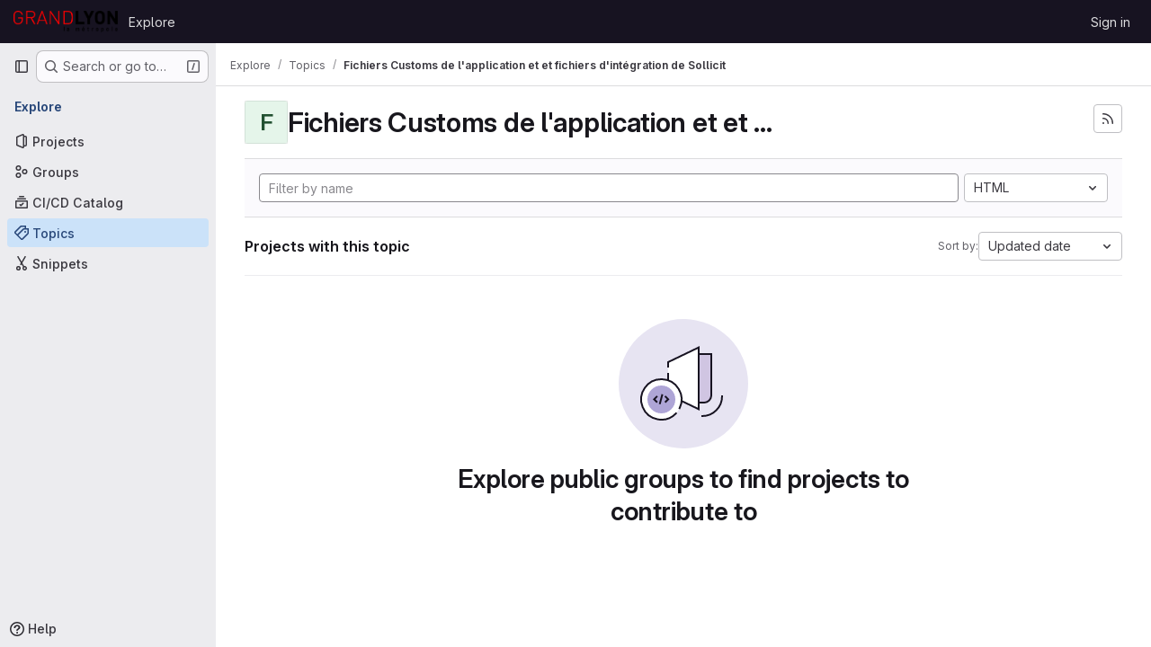

--- FILE ---
content_type: text/html; charset=utf-8
request_url: https://forge.grandlyon.com/explore/projects/topics/Fichiers%20Customs%20de%20l'application%20et%20et%20fichiers%20d'int%C3%A9gration%20de%20Sollicit?archived=true&language=5&sort=latest_activity_desc
body_size: 8090
content:
<!DOCTYPE html>
<html class="gl-system ui-neutral with-top-bar with-header " lang="en">
<head prefix="og: http://ogp.me/ns#">
<meta charset="utf-8">
<meta content="IE=edge" http-equiv="X-UA-Compatible">
<meta content="width=device-width, initial-scale=1" name="viewport">
<title>Fichiers Customs de l&#39;application et et fichiers d&#39;intégration de Sollicit · Topics · GitLab</title>
<script>
//<![CDATA[
window.gon={};gon.api_version="v4";gon.default_avatar_url="https://forge.grandlyon.com/assets/no_avatar-849f9c04a3a0d0cea2424ae97b27447dc64a7dbfae83c036c45b403392f0e8ba.png";gon.max_file_size=50;gon.asset_host=null;gon.webpack_public_path="/assets/webpack/";gon.relative_url_root="";gon.user_color_mode="gl-system";gon.user_color_scheme="white";gon.markdown_surround_selection=null;gon.markdown_automatic_lists=null;gon.markdown_maintain_indentation=null;gon.math_rendering_limits_enabled=true;gon.allow_immediate_namespaces_deletion=true;gon.recaptcha_api_server_url="https://www.recaptcha.net/recaptcha/api.js";gon.recaptcha_sitekey=null;gon.gitlab_url="https://forge.grandlyon.com";gon.promo_url="https://about.gitlab.com";gon.forum_url="https://forum.gitlab.com";gon.docs_url="https://docs.gitlab.com";gon.revision="d80c7ce7b0f";gon.feature_category="groups_and_projects";gon.gitlab_logo="/assets/gitlab_logo-2957169c8ef64c58616a1ac3f4fc626e8a35ce4eb3ed31bb0d873712f2a041a0.png";gon.secure=true;gon.sprite_icons="/assets/icons-62cd41f10569bb5050df02409792752f47c042aa91f8d59f11b48b79e724f90d.svg";gon.sprite_file_icons="/assets/file_icons/file_icons-88a95467170997d6a4052c781684c8250847147987090747773c1ee27c513c5f.svg";gon.illustrations_path="/images/illustrations.svg";gon.emoji_sprites_css_path="/assets/emoji_sprites-bd26211944b9d072037ec97cb138f1a52cd03ef185cd38b8d1fcc963245199a1.css";gon.emoji_backend_version=4;gon.gridstack_css_path="/assets/lazy_bundles/gridstack-f42069e5c7b1542688660592b48f2cbd86e26b77030efd195d124dbd8fe64434.css";gon.test_env=false;gon.disable_animations=false;gon.suggested_label_colors={"#cc338b":"Magenta-pink","#dc143c":"Crimson","#c21e56":"Rose red","#cd5b45":"Dark coral","#ed9121":"Carrot orange","#eee600":"Titanium yellow","#009966":"Green-cyan","#8fbc8f":"Dark sea green","#6699cc":"Blue-gray","#e6e6fa":"Lavender","#9400d3":"Dark violet","#330066":"Deep violet","#36454f":"Charcoal grey","#808080":"Gray"};gon.first_day_of_week=1;gon.time_display_relative=true;gon.time_display_format=0;gon.ee=false;gon.jh=false;gon.dot_com=false;gon.uf_error_prefix="UF";gon.pat_prefix="";gon.keyboard_shortcuts_enabled=true;gon.broadcast_message_dismissal_path=null;gon.diagramsnet_url="https://embed.diagrams.net";gon.features={"uiForOrganizations":false,"organizationSwitching":false,"findAndReplace":false,"removeMonitorMetrics":true,"workItemViewForIssues":true,"newProjectCreationForm":false,"workItemsClientSideBoards":false,"glqlWorkItems":false,"glqlAggregation":false,"glqlTypescript":false,"whatsNewFeaturedCarousel":true,"paneledView":false,"imageLightboxes":false,"archiveGroup":false,"projectStudioEnabled":false};
//]]>
</script>

<script>
//<![CDATA[
const root = document.documentElement;
if (window.matchMedia('(prefers-color-scheme: dark)').matches) {
  root.classList.add('gl-dark');
}

window.matchMedia('(prefers-color-scheme: dark)').addEventListener('change', (e) => {
  if (e.matches) {
    root.classList.add('gl-dark');
  } else {
    root.classList.remove('gl-dark');
  }
});

//]]>
</script>




<meta content="light dark" name="color-scheme">
<link rel="stylesheet" href="/assets/application-31997b571ca7c6b3558c28dfe4ebb89a7935fcc042016b30cf4f655121658183.css" media="(prefers-color-scheme: light)" />
<link rel="stylesheet" href="/assets/application_dark-33557c9068371143727a4d6503db8b1d2946038c722ac6e5815522dee2e9ed17.css" media="(prefers-color-scheme: dark)" />
<link rel="stylesheet" href="/assets/page_bundles/projects-6c68dbce82c8ad08ca756be341b31c8cb69af645ef5c77d4f873fa7df3002537.css" /><link rel="stylesheet" href="/assets/page_bundles/commit_description-9e7efe20f0cef17d0606edabfad0418e9eb224aaeaa2dae32c817060fa60abcc.css" /><link rel="stylesheet" href="/assets/page_bundles/work_items-9c736722b9bb76f2c57757ed1bae3a5e79456e78cba897d309ea0aab9503330c.css" /><link rel="stylesheet" href="/assets/page_bundles/notes_shared-57a4db43ec755df32d86f7c5cdd49148a3b4135f33e08d3eee766fa405736239.css" />
<link rel="stylesheet" href="/assets/application_utilities-e3b0c44298fc1c149afbf4c8996fb92427ae41e4649b934ca495991b7852b855.css" media="(prefers-color-scheme: light)" />
<link rel="stylesheet" href="/assets/application_utilities_dark-e3b0c44298fc1c149afbf4c8996fb92427ae41e4649b934ca495991b7852b855.css" media="(prefers-color-scheme: dark)" />
<link rel="stylesheet" href="/assets/tailwind-a9fde9b8ef840a75f25766bd8ab8b53262d10d4a4925fa5da3838923cf8e482f.css" />


<link rel="stylesheet" href="/assets/fonts-deb7ad1d55ca77c0172d8538d53442af63604ff490c74acc2859db295c125bdb.css" />
<link rel="stylesheet" href="/assets/highlight/themes/white-be4fdae1a25a255ed59f155dc9b7449697d7552a98dd3965643301056c8f426a.css" media="(prefers-color-scheme: light)" />
<link rel="stylesheet" href="/assets/highlight/themes/dark-77ed54f14352adb6ae26be56730f321e0273576f8be6e1f73d1d2ac3ec191a0b.css" media="(prefers-color-scheme: dark)" />

<script src="/assets/webpack/runtime.e50f31f5.bundle.js" defer="defer"></script>
<script src="/assets/webpack/main.0ac71cf5.chunk.js" defer="defer"></script>
<script src="/assets/webpack/tracker.4ac2efa2.chunk.js" defer="defer"></script>
<script>
//<![CDATA[
window.snowplowOptions = {"namespace":"gl","hostname":"forge.grandlyon.com:443","postPath":"/-/collect_events","forceSecureTracker":true,"appId":"gitlab_sm"}

gl = window.gl || {};
gl.snowplowStandardContext = {"schema":"iglu:com.gitlab/gitlab_standard/jsonschema/1-1-7","data":{"environment":"self-managed","source":"gitlab-rails","correlation_id":"01KF9J213NNH5MEC6JE49FSPRH","plan":"free","extra":{},"user_id":null,"global_user_id":null,"user_type":null,"is_gitlab_team_member":null,"namespace_id":null,"ultimate_parent_namespace_id":null,"project_id":null,"feature_enabled_by_namespace_ids":null,"realm":"self-managed","instance_id":"48716bfe-7084-4f8b-83ad-79f1587d3db3","unique_instance_id":"1b11fea4-7783-526a-8b34-def91ab70232","host_name":"forge.grandlyon.com","instance_version":"18.5.5","context_generated_at":"2026-01-18T22:01:55.124Z"}}
gl.snowplowPseudonymizedPageUrl = "https://forge.grandlyon.com/explore/projects/topics/Fichiers%20Customs%20de%20l'application%20et%20et%20fichiers%20d'int%C3%A9gration%20de%20Sollicit?archived=masked_archived\u0026language=masked_language\u0026sort=masked_sort";
gl.maskedDefaultReferrerUrl = null;
gl.ga4MeasurementId = 'G-ENFH3X7M5Y';
gl.duoEvents = [];
gl.onlySendDuoEvents = true;


//]]>
</script>
<link rel="preload" href="/assets/application_utilities-e3b0c44298fc1c149afbf4c8996fb92427ae41e4649b934ca495991b7852b855.css" as="style" type="text/css">
<link rel="preload" href="/assets/application-31997b571ca7c6b3558c28dfe4ebb89a7935fcc042016b30cf4f655121658183.css" as="style" type="text/css">
<link rel="preload" href="/assets/highlight/themes/white-be4fdae1a25a255ed59f155dc9b7449697d7552a98dd3965643301056c8f426a.css" as="style" type="text/css">




<script src="/assets/webpack/commons-pages.groups.new-pages.import.gitlab_projects.new-pages.import.manifest.new-pages.projects.n-44c6c18e.3cf8684d.chunk.js" defer="defer"></script>
<script src="/assets/webpack/commons-pages.search.show-super_sidebar.c76916f4.chunk.js" defer="defer"></script>
<script src="/assets/webpack/super_sidebar.40335732.chunk.js" defer="defer"></script>
<script src="/assets/webpack/commons-pages.admin.abuse_reports-pages.admin.abuse_reports.show-pages.admin.credentials-pages.admin-4e5bbb50.40c297c6.chunk.js" defer="defer"></script>
<script src="/assets/webpack/commons-pages.admin.abuse_reports-pages.admin.abuse_reports.show-pages.admin.groups.index-pages.admi-fe26cd5e.19024b82.chunk.js" defer="defer"></script>
<script src="/assets/webpack/commons-pages.admin.groups.index-pages.admin.projects.index-pages.dashboard.groups.index-pages.dashb-d18d9104.932004bb.chunk.js" defer="defer"></script>
<script src="/assets/webpack/pages.explore.projects.0ac2bba0.chunk.js" defer="defer"></script>

<meta content="object" property="og:type">
<meta content="GitLab" property="og:site_name">
<meta content="Fichiers Customs de l&#39;application et et fichiers d&#39;intégration de Sollicit · Topics · GitLab" property="og:title">
<meta content="Forge logicielle de la Métropole de Lyon (Grand Lyon)" property="og:description">
<meta content="https://forge.grandlyon.com/assets/twitter_card-570ddb06edf56a2312253c5872489847a0f385112ddbcd71ccfa1570febab5d2.jpg" property="og:image">
<meta content="64" property="og:image:width">
<meta content="64" property="og:image:height">
<meta content="https://forge.grandlyon.com/explore/projects/topics/Fichiers%20Customs%20de%20l&#39;application%20et%20et%20fichiers%20d&#39;int%C3%A9gration%20de%20Sollicit?archived=true&amp;language=5&amp;sort=latest_activity_desc" property="og:url">
<meta content="summary" property="twitter:card">
<meta content="Fichiers Customs de l&#39;application et et fichiers d&#39;intégration de Sollicit · Topics · GitLab" property="twitter:title">
<meta content="Forge logicielle de la Métropole de Lyon (Grand Lyon)" property="twitter:description">
<meta content="https://forge.grandlyon.com/assets/twitter_card-570ddb06edf56a2312253c5872489847a0f385112ddbcd71ccfa1570febab5d2.jpg" property="twitter:image">

<meta name="csrf-param" content="authenticity_token" />
<meta name="csrf-token" content="dSxXSYo2N8mfdojdo7Ojawe6q4aQ8FRcNJRhWXN_wpdRwBgImgkiHuU-gFyXyzAJLWGZZBos8envxZo8dZ8dFg" />
<meta name="csp-nonce" />
<meta name="action-cable-url" content="/-/cable" />
<link href="/-/manifest.json" rel="manifest">
<link rel="icon" type="image/png" href="/uploads/-/system/appearance/favicon/1/Favicon_Forge_Logicielle.png" id="favicon" data-original-href="/uploads/-/system/appearance/favicon/1/Favicon_Forge_Logicielle.png" />
<link rel="apple-touch-icon" type="image/x-icon" href="/assets/apple-touch-icon-b049d4bc0dd9626f31db825d61880737befc7835982586d015bded10b4435460.png" />
<link href="/search/opensearch.xml" rel="search" title="Search GitLab" type="application/opensearchdescription+xml">




<meta content="Forge logicielle de la Métropole de Lyon (Grand Lyon)" name="description">
<meta content="#ececef" name="theme-color">
</head>

<body class="tab-width-8 gl-browser-chrome gl-platform-mac body-fixed-scrollbar" data-page="explore:projects:topic" data-project-studio-available="false" data-project-studio-enabled="false">
<div id="js-tooltips-container"></div>

<script>
//<![CDATA[
gl = window.gl || {};
gl.client = {"isChrome":true,"isMac":true};


//]]>
</script>


<header class="header-logged-out" data-testid="navbar">
<a class="gl-sr-only gl-accessibility" href="#content-body">Skip to content</a>
<div class="container-fluid">
<nav aria-label="Explore GitLab" class="header-logged-out-nav gl-flex gl-gap-3 gl-justify-between">
<div class="gl-flex gl-items-center gl-gap-1">
<span class="gl-sr-only">GitLab</span>
<a title="Homepage" id="logo" class="header-logged-out-logo has-tooltip" aria-label="Homepage" data-track-label="main_navigation" data-track-action="click_gitlab_logo_link" data-track-property="navigation_top" href="/"><img class="brand-header-logo lazy" alt="" data-src="/uploads/-/system/appearance/header_logo/1/logo-grand-lyon-la-metropole.png" src="[data-uri]" />
</a></div>
<ul class="gl-list-none gl-p-0 gl-m-0 gl-flex gl-gap-3 gl-items-center gl-grow">
<li class="header-logged-out-nav-item">
<a class="" href="/explore">Explore</a>
</li>
</ul>
<ul class="gl-list-none gl-p-0 gl-m-0 gl-flex gl-gap-3 gl-items-center gl-justify-end">
<li class="header-logged-out-nav-item">
<a href="/users/sign_in?redirect_to_referer=yes">Sign in</a>
</li>
</ul>
</nav>
</div>
</header>

<div class="layout-page page-with-super-sidebar">
<aside class="js-super-sidebar super-sidebar super-sidebar-loading" data-command-palette="{}" data-force-desktop-expanded-sidebar="" data-is-saas="false" data-root-path="/" data-sidebar="{&quot;is_logged_in&quot;:false,&quot;compare_plans_url&quot;:&quot;https://about.gitlab.com/pricing&quot;,&quot;context_switcher_links&quot;:[{&quot;title&quot;:&quot;Explore&quot;,&quot;link&quot;:&quot;/explore&quot;,&quot;icon&quot;:&quot;compass&quot;}],&quot;current_menu_items&quot;:[{&quot;id&quot;:&quot;projects_menu&quot;,&quot;title&quot;:&quot;Projects&quot;,&quot;icon&quot;:&quot;project&quot;,&quot;avatar_shape&quot;:&quot;rect&quot;,&quot;link&quot;:&quot;/explore/projects/starred&quot;,&quot;is_active&quot;:false,&quot;items&quot;:[],&quot;separated&quot;:false},{&quot;id&quot;:&quot;groups_menu&quot;,&quot;title&quot;:&quot;Groups&quot;,&quot;icon&quot;:&quot;group&quot;,&quot;avatar_shape&quot;:&quot;rect&quot;,&quot;link&quot;:&quot;/explore/groups&quot;,&quot;is_active&quot;:false,&quot;items&quot;:[],&quot;separated&quot;:false},{&quot;id&quot;:&quot;catalog_menu&quot;,&quot;title&quot;:&quot;CI/CD Catalog&quot;,&quot;icon&quot;:&quot;catalog-checkmark&quot;,&quot;avatar_shape&quot;:&quot;rect&quot;,&quot;link&quot;:&quot;/explore/catalog&quot;,&quot;is_active&quot;:false,&quot;items&quot;:[],&quot;separated&quot;:false},{&quot;id&quot;:&quot;topics_menu&quot;,&quot;title&quot;:&quot;Topics&quot;,&quot;icon&quot;:&quot;labels&quot;,&quot;avatar_shape&quot;:&quot;rect&quot;,&quot;link&quot;:&quot;/explore/projects/topics&quot;,&quot;is_active&quot;:true,&quot;items&quot;:[],&quot;separated&quot;:false},{&quot;id&quot;:&quot;snippets_menu&quot;,&quot;title&quot;:&quot;Snippets&quot;,&quot;icon&quot;:&quot;snippet&quot;,&quot;avatar_shape&quot;:&quot;rect&quot;,&quot;link&quot;:&quot;/explore/snippets&quot;,&quot;is_active&quot;:false,&quot;items&quot;:[],&quot;separated&quot;:false}],&quot;current_context_header&quot;:&quot;Explore&quot;,&quot;support_path&quot;:&quot;https://about.gitlab.com/get-help/&quot;,&quot;docs_path&quot;:&quot;/help/docs&quot;,&quot;display_whats_new&quot;:false,&quot;show_version_check&quot;:null,&quot;search&quot;:{&quot;search_path&quot;:&quot;/search&quot;,&quot;issues_path&quot;:&quot;/dashboard/issues&quot;,&quot;mr_path&quot;:&quot;/dashboard/merge_requests&quot;,&quot;autocomplete_path&quot;:&quot;/search/autocomplete&quot;,&quot;settings_path&quot;:&quot;/search/settings&quot;,&quot;search_context&quot;:{&quot;for_snippets&quot;:null}},&quot;panel_type&quot;:&quot;explore&quot;,&quot;shortcut_links&quot;:[{&quot;title&quot;:&quot;Snippets&quot;,&quot;href&quot;:&quot;/explore/snippets&quot;,&quot;css_class&quot;:&quot;dashboard-shortcuts-snippets&quot;},{&quot;title&quot;:&quot;Groups&quot;,&quot;href&quot;:&quot;/explore/groups&quot;,&quot;css_class&quot;:&quot;dashboard-shortcuts-groups&quot;},{&quot;title&quot;:&quot;Projects&quot;,&quot;href&quot;:&quot;/explore/projects/starred&quot;,&quot;css_class&quot;:&quot;dashboard-shortcuts-projects&quot;}],&quot;terms&quot;:&quot;/-/users/terms&quot;}"></aside>


<div class="content-wrapper">
<div class="broadcast-wrapper">



</div>
<div class="alert-wrapper alert-wrapper-top-space gl-flex gl-flex-col gl-gap-3 container-fluid container-limited">























</div>

<div class="top-bar-fixed container-fluid" data-testid="top-bar">
<div class="top-bar-container gl-flex gl-items-center gl-gap-2">
<div class="gl-grow gl-basis-0 gl-flex gl-items-center gl-justify-start gl-gap-3">
<button class="gl-button btn btn-icon btn-md btn-default btn-default-tertiary js-super-sidebar-toggle-expand super-sidebar-toggle -gl-ml-3" aria-controls="super-sidebar" aria-expanded="false" aria-label="Primary navigation sidebar" type="button"><svg class="s16 gl-icon gl-button-icon " data-testid="sidebar-icon"><use href="/assets/icons-62cd41f10569bb5050df02409792752f47c042aa91f8d59f11b48b79e724f90d.svg#sidebar"></use></svg>

</button>
<script type="application/ld+json">
{"@context":"https://schema.org","@type":"BreadcrumbList","itemListElement":[{"@type":"ListItem","position":1,"name":"Explore","item":"https://forge.grandlyon.com/explore"},{"@type":"ListItem","position":2,"name":"Topics","item":"https://forge.grandlyon.com/explore/projects/topics"},{"@type":"ListItem","position":3,"name":"Fichiers Customs de l'application et et fichiers d'intégration de Sollicit","item":"https://forge.grandlyon.com/explore/projects/topics/Fichiers%20Customs%20de%20l'application%20et%20et%20fichiers%20d'int%C3%A9gration%20de%20Sollicit?archived=true\u0026language=5\u0026sort=latest_activity_desc"}]}


</script>
<div data-testid="breadcrumb-links" id="js-vue-page-breadcrumbs-wrapper">
<div data-breadcrumbs-json="[{&quot;text&quot;:&quot;Explore&quot;,&quot;href&quot;:&quot;/explore&quot;,&quot;avatarPath&quot;:null},{&quot;text&quot;:&quot;Topics&quot;,&quot;href&quot;:&quot;/explore/projects/topics&quot;,&quot;avatarPath&quot;:null},{&quot;text&quot;:&quot;Fichiers Customs de l&#39;application et et fichiers d&#39;intégration de Sollicit&quot;,&quot;href&quot;:&quot;/explore/projects/topics/Fichiers%20Customs%20de%20l&#39;application%20et%20et%20fichiers%20d&#39;int%C3%A9gration%20de%20Sollicit?archived=true\u0026language=5\u0026sort=latest_activity_desc&quot;,&quot;avatarPath&quot;:null}]" id="js-vue-page-breadcrumbs"></div>
<div id="js-injected-page-breadcrumbs"></div>
<div id="js-page-breadcrumbs-extra"></div>
</div>


</div>

</div>
</div>

<div class="container-fluid container-limited ">
<main class="content" id="content-body">
<div id="js-drawer-container"></div>
<div class="flash-container flash-container-page sticky" data-testid="flash-container">
<div id="js-global-alerts"></div>
</div>





<div class="container-fluid container-limited">
<header class="gl-flex gl-flex-wrap gl-items-center gl-justify-between gl-gap-y-3 gl-my-5">
<div class="gl-flex gl-flex-wrap gl-justify-between gl-gap-x-5 gl-gap-y-3 gl-w-full @md/panel:gl-flex-nowrap">
<h1 class="gl-heading-1 !gl-m-0" data-testid="page-heading">
<div class="gl-flex gl-items-center gl-gap-3">
<div alt="" class="gl-avatar gl-avatar-s48  !gl-rounded-base gl-avatar-identicon gl-avatar-identicon-bg5">
F
</div>

<span class="gl-str-truncated has-tooltip" title="Fichiers Customs de l&#39;application et et fichiers d&#39;intégration de Sollicit">
Fichiers Customs de l&#39;application et et fichier...
</span>
</div>

</h1>
<div class="page-heading-actions gl-self-start gl-flex gl-flex-wrap gl-items-center gl-gap-3 gl-w-full gl-shrink-0 @sm/panel:gl-w-auto @md/panel:gl-mt-1 @lg/panel:gl-mt-2" data-testid="page-heading-actions">
<a title="Subscribe to the new projects feed" aria-label="Subscribe to the new projects feed" class="gl-button btn btn-icon btn-md btn-default gl-inline-flex has-tooltip" href="/explore/projects/topics/Fichiers%20Customs%20de%20l&#39;application%20et%20et%20fichiers%20d&#39;int%C3%A9gration%20de%20Sollicit.atom"><svg class="s16 gl-icon gl-button-icon " data-testid="rss-icon"><use href="/assets/icons-62cd41f10569bb5050df02409792752f47c042aa91f8d59f11b48b79e724f90d.svg#rss"></use></svg>

</a>

</div>
</div>
</header>
</div>
<div class="container-fluid container-limited">
<div class="top-area gl-p-5 gl-justify-between gl-bg-subtle gl-border-t">
<div class="nav-controls gl-w-full">
<form class="project-filter-form !gl-flex gl-flex-wrap gl-w-full gl-gap-3" data-testid="project-filter-form-container" id="project-filter-form" action="/explore/projects/topics/Fichiers%20Customs%20de%20l&#39;application%20et%20et%20fichiers%20d&#39;int%C3%A9gration%20de%20Sollicit?archived=true&amp;language=5&amp;sort=latest_activity_desc" accept-charset="UTF-8" method="get"><input type="search" name="name" id="project-filter-form-field" placeholder="Filter by name" class="project-filter-form-field form-control input-short js-projects-list-filter !gl-m-0 gl-grow-[99]" spellcheck="false" />
<input type="hidden" name="sort" id="sort" value="latest_activity_desc" autocomplete="off" />
<input type="hidden" name="archived" id="archived" value="true" autocomplete="off" />
<input type="hidden" name="language" id="language" value="5" autocomplete="off" />
<div class="dropdown !gl-m-0 gl-grow">
<button class="dropdown-menu-toggle " type="button" data-toggle="dropdown" data-testid="project-language-dropdown"><span class="dropdown-toggle-text ">HTML</span><svg class="s16 dropdown-menu-toggle-icon" data-testid="chevron-down-icon"><use href="/assets/icons-62cd41f10569bb5050df02409792752f47c042aa91f8d59f11b48b79e724f90d.svg#chevron-down"></use></svg></button>
<ul class="dropdown-menu dropdown-menu-right dropdown-menu-selectable">
<li>
<a href="/explore/projects/topics/Fichiers%20Customs%20de%20l&#39;application%20et%20et%20fichiers%20d&#39;int%C3%A9gration%20de%20Sollicit?archived=true&amp;sort=latest_activity_desc">Any</a>
</li>
<li>
<a class="" href="/explore/projects/topics/Fichiers%20Customs%20de%20l&#39;application%20et%20et%20fichiers%20d&#39;int%C3%A9gration%20de%20Sollicit?archived=true&amp;language=25&amp;sort=latest_activity_desc">Batchfile
</a></li>
<li>
<a class="" href="/explore/projects/topics/Fichiers%20Customs%20de%20l&#39;application%20et%20et%20fichiers%20d&#39;int%C3%A9gration%20de%20Sollicit?archived=true&amp;language=48&amp;sort=latest_activity_desc">Blade
</a></li>
<li>
<a class="" href="/explore/projects/topics/Fichiers%20Customs%20de%20l&#39;application%20et%20et%20fichiers%20d&#39;int%C3%A9gration%20de%20Sollicit?archived=true&amp;language=15&amp;sort=latest_activity_desc">C#
</a></li>
<li>
<a class="" href="/explore/projects/topics/Fichiers%20Customs%20de%20l&#39;application%20et%20et%20fichiers%20d&#39;int%C3%A9gration%20de%20Sollicit?archived=true&amp;language=3&amp;sort=latest_activity_desc">CSS
</a></li>
<li>
<a class="" href="/explore/projects/topics/Fichiers%20Customs%20de%20l&#39;application%20et%20et%20fichiers%20d&#39;int%C3%A9gration%20de%20Sollicit?archived=true&amp;language=1&amp;sort=latest_activity_desc">Dockerfile
</a></li>
<li>
<a class="" href="/explore/projects/topics/Fichiers%20Customs%20de%20l&#39;application%20et%20et%20fichiers%20d&#39;int%C3%A9gration%20de%20Sollicit?archived=true&amp;language=9&amp;sort=latest_activity_desc">Go
</a></li>
<li>
<a class="" href="/explore/projects/topics/Fichiers%20Customs%20de%20l&#39;application%20et%20et%20fichiers%20d&#39;int%C3%A9gration%20de%20Sollicit?archived=true&amp;language=6&amp;sort=latest_activity_desc">Hack
</a></li>
<li>
<a class="" href="/explore/projects/topics/Fichiers%20Customs%20de%20l&#39;application%20et%20et%20fichiers%20d&#39;int%C3%A9gration%20de%20Sollicit?archived=true&amp;language=53&amp;sort=latest_activity_desc">HCL
</a></li>
<li>
<a class="is-active" href="/explore/projects/topics/Fichiers%20Customs%20de%20l&#39;application%20et%20et%20fichiers%20d&#39;int%C3%A9gration%20de%20Sollicit?archived=true&amp;language=5&amp;sort=latest_activity_desc">HTML
</a></li>
<li>
<a class="" href="/explore/projects/topics/Fichiers%20Customs%20de%20l&#39;application%20et%20et%20fichiers%20d&#39;int%C3%A9gration%20de%20Sollicit?archived=true&amp;language=7&amp;sort=latest_activity_desc">Java
</a></li>
<li>
<a class="" href="/explore/projects/topics/Fichiers%20Customs%20de%20l&#39;application%20et%20et%20fichiers%20d&#39;int%C3%A9gration%20de%20Sollicit?archived=true&amp;language=4&amp;sort=latest_activity_desc">JavaScript
</a></li>
<li>
<a class="" href="/explore/projects/topics/Fichiers%20Customs%20de%20l&#39;application%20et%20et%20fichiers%20d&#39;int%C3%A9gration%20de%20Sollicit?archived=true&amp;language=39&amp;sort=latest_activity_desc">Jupyter Notebook
</a></li>
<li>
<a class="" href="/explore/projects/topics/Fichiers%20Customs%20de%20l&#39;application%20et%20et%20fichiers%20d&#39;int%C3%A9gration%20de%20Sollicit?archived=true&amp;language=11&amp;sort=latest_activity_desc">Makefile
</a></li>
<li>
<a class="" href="/explore/projects/topics/Fichiers%20Customs%20de%20l&#39;application%20et%20et%20fichiers%20d&#39;int%C3%A9gration%20de%20Sollicit?archived=true&amp;language=2&amp;sort=latest_activity_desc">PHP
</a></li>
<li>
<a class="" href="/explore/projects/topics/Fichiers%20Customs%20de%20l&#39;application%20et%20et%20fichiers%20d&#39;int%C3%A9gration%20de%20Sollicit?archived=true&amp;language=14&amp;sort=latest_activity_desc">PowerShell
</a></li>
<li>
<a class="" href="/explore/projects/topics/Fichiers%20Customs%20de%20l&#39;application%20et%20et%20fichiers%20d&#39;int%C3%A9gration%20de%20Sollicit?archived=true&amp;language=21&amp;sort=latest_activity_desc">Python
</a></li>
<li>
<a class="" href="/explore/projects/topics/Fichiers%20Customs%20de%20l&#39;application%20et%20et%20fichiers%20d&#39;int%C3%A9gration%20de%20Sollicit?archived=true&amp;language=73&amp;sort=latest_activity_desc">Rust
</a></li>
<li>
<a class="" href="/explore/projects/topics/Fichiers%20Customs%20de%20l&#39;application%20et%20et%20fichiers%20d&#39;int%C3%A9gration%20de%20Sollicit?archived=true&amp;language=43&amp;sort=latest_activity_desc">SCSS
</a></li>
<li>
<a class="" href="/explore/projects/topics/Fichiers%20Customs%20de%20l&#39;application%20et%20et%20fichiers%20d&#39;int%C3%A9gration%20de%20Sollicit?archived=true&amp;language=10&amp;sort=latest_activity_desc">Shell
</a></li>
<li>
<a class="" href="/explore/projects/topics/Fichiers%20Customs%20de%20l&#39;application%20et%20et%20fichiers%20d&#39;int%C3%A9gration%20de%20Sollicit?archived=true&amp;language=31&amp;sort=latest_activity_desc">Smarty
</a></li>
<li>
<a class="" href="/explore/projects/topics/Fichiers%20Customs%20de%20l&#39;application%20et%20et%20fichiers%20d&#39;int%C3%A9gration%20de%20Sollicit?archived=true&amp;language=69&amp;sort=latest_activity_desc">TSX
</a></li>
<li>
<a class="" href="/explore/projects/topics/Fichiers%20Customs%20de%20l&#39;application%20et%20et%20fichiers%20d&#39;int%C3%A9gration%20de%20Sollicit?archived=true&amp;language=45&amp;sort=latest_activity_desc">Twig
</a></li>
<li>
<a class="" href="/explore/projects/topics/Fichiers%20Customs%20de%20l&#39;application%20et%20et%20fichiers%20d&#39;int%C3%A9gration%20de%20Sollicit?archived=true&amp;language=20&amp;sort=latest_activity_desc">TypeScript
</a></li>
<li>
<a class="" href="/explore/projects/topics/Fichiers%20Customs%20de%20l&#39;application%20et%20et%20fichiers%20d&#39;int%C3%A9gration%20de%20Sollicit?archived=true&amp;language=24&amp;sort=latest_activity_desc">Vue
</a></li>
<li>
<a class="" href="/explore/projects/topics/Fichiers%20Customs%20de%20l&#39;application%20et%20et%20fichiers%20d&#39;int%C3%A9gration%20de%20Sollicit?archived=true&amp;language=18&amp;sort=latest_activity_desc">XSLT
</a></li>
</ul>
</div>
<input type="submit" name="commit" class="!gl-hidden" data-disable-with="" />

</form>

</div>
</div>
<div class="gl-flex gl-flex-wrap gl-gap-3 gl-justify-between gl-items-center gl-py-5 gl-w-full gl-border-b gl-border-b-subtle">
<h2 class="gl-heading-4 gl-m-0">Projects with this topic</h2>
<div class="dropdown js-project-filter-dropdown-wrap gl-inline-flex gl-items-center gl-gap-3 !gl-m-0">
<span class="gl-text-sm gl-text-subtle gl-shrink-0">Sort by:</span>
<button class="dropdown-menu-toggle " id="sort-projects-dropdown" type="button" data-toggle="dropdown" data-display="static"><span class="dropdown-toggle-text ">Updated date</span><svg class="s16 dropdown-menu-toggle-icon" data-testid="chevron-down-icon"><use href="/assets/icons-62cd41f10569bb5050df02409792752f47c042aa91f8d59f11b48b79e724f90d.svg#chevron-down"></use></svg></button>
<ul class="dropdown-menu dropdown-menu-right dropdown-menu-selectable">
<li class="dropdown-header">
Sort by
</li>
<li>
<a class="is-active" href="/explore/projects/topics/Fichiers%20Customs%20de%20l&#39;application%20et%20et%20fichiers%20d&#39;int%C3%A9gration%20de%20Sollicit?archived=true&amp;language=5&amp;sort=latest_activity_desc">Updated date
</a></li>
<li>
<a href="/explore/projects/topics/Fichiers%20Customs%20de%20l&#39;application%20et%20et%20fichiers%20d&#39;int%C3%A9gration%20de%20Sollicit?archived=true&amp;language=5&amp;sort=name_asc">Name
</a></li>
<li>
<a href="/explore/projects/topics/Fichiers%20Customs%20de%20l&#39;application%20et%20et%20fichiers%20d&#39;int%C3%A9gration%20de%20Sollicit?archived=true&amp;language=5&amp;sort=name_desc">Name, descending
</a></li>
<li>
<a href="/explore/projects/topics/Fichiers%20Customs%20de%20l&#39;application%20et%20et%20fichiers%20d&#39;int%C3%A9gration%20de%20Sollicit?archived=true&amp;language=5&amp;sort=latest_activity_asc">Oldest updated
</a></li>
<li>
<a href="/explore/projects/topics/Fichiers%20Customs%20de%20l&#39;application%20et%20et%20fichiers%20d&#39;int%C3%A9gration%20de%20Sollicit?archived=true&amp;language=5&amp;sort=created_asc">Oldest created
</a></li>
<li>
<a href="/explore/projects/topics/Fichiers%20Customs%20de%20l&#39;application%20et%20et%20fichiers%20d&#39;int%C3%A9gration%20de%20Sollicit?archived=true&amp;language=5&amp;sort=created_desc">Last created
</a></li>
<li>
<a href="/explore/projects/topics/Fichiers%20Customs%20de%20l&#39;application%20et%20et%20fichiers%20d&#39;int%C3%A9gration%20de%20Sollicit?archived=true&amp;language=5&amp;sort=stars_desc">Most stars
</a></li>
<li class="divider"></li>
<li>
<a href="/explore/projects/topics/Fichiers%20Customs%20de%20l&#39;application%20et%20et%20fichiers%20d&#39;int%C3%A9gration%20de%20Sollicit?language=5&amp;sort=latest_activity_desc">Hide archived projects
</a></li>
<li>
<a class="is-active" href="/explore/projects/topics/Fichiers%20Customs%20de%20l&#39;application%20et%20et%20fichiers%20d&#39;int%C3%A9gration%20de%20Sollicit?archived=true&amp;language=5&amp;sort=latest_activity_desc">Show archived projects
</a></li>
<li>
<a href="/explore/projects/topics/Fichiers%20Customs%20de%20l&#39;application%20et%20et%20fichiers%20d&#39;int%C3%A9gration%20de%20Sollicit?archived=only&amp;language=5&amp;sort=latest_activity_desc">Show archived projects only
</a></li>
</ul>
</div>

</div>
<div class="js-projects-list-holder" data-testid="projects-list">
<div class="nothing-here-block">
<section class="gl-flex gl-empty-state gl-text-center gl-flex-col">
<div class="gl-max-w-full">
<img alt="" class="gl-dark-invert-keep-hue" src="/assets/illustrations/empty-state/empty-projects-md-37ca8dc8abe738fc1b534aa4c8978d500e7f5ee43de607299027a6628aa05c8e.svg" />
</div>
<div class="gl-empty-state-content gl-mx-auto gl-my-0 gl-m-auto gl-p-5">
<h1 class="gl-text-size-h-display gl-leading-36 gl-mt-0 gl-mb-0 h4">
Explore public groups to find projects to contribute to
</h1>
</div>
</section>

</div>

</div>


</div>

</main>
</div>


</div>
</div>


<script>
//<![CDATA[
if ('loading' in HTMLImageElement.prototype) {
  document.querySelectorAll('img.lazy').forEach(img => {
    img.loading = 'lazy';
    let imgUrl = img.dataset.src;
    // Only adding width + height for avatars for now
    if (imgUrl.indexOf('/avatar/') > -1 && imgUrl.indexOf('?') === -1) {
      const targetWidth = img.getAttribute('width') || img.width;
      imgUrl += `?width=${targetWidth}`;
    }
    img.src = imgUrl;
    img.removeAttribute('data-src');
    img.classList.remove('lazy');
    img.classList.add('js-lazy-loaded');
    img.dataset.testid = 'js-lazy-loaded-content';
  });
}

//]]>
</script>
<script>
//<![CDATA[
gl = window.gl || {};
gl.experiments = {};


//]]>
</script>

</body>
</html>

